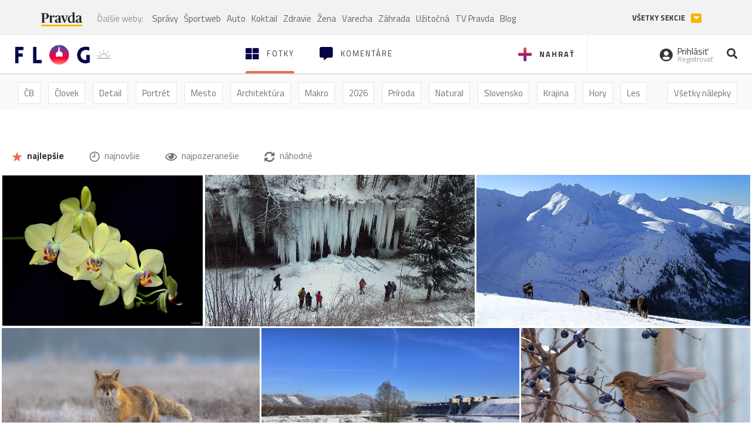

--- FILE ---
content_type: text/html; charset=utf-8
request_url: https://flog.pravda.sk/?tag=rho
body_size: 12920
content:
<!DOCTYPE html>
<html>
	<head>

		<title>Prvý slovenský fotoblog - Flog.sk</title>
		<meta charset="UTF-8">
		<meta name="viewport" content="width=device-width, initial-scale=1.0">
		<meta property="fb:app_id" content="273603186861775">
				<script>window.gdprAppliesGlobally=true;(function(){function a(e){if(!window.frames[e]){if(document.body&&document.body.firstChild){var t=document.body;var n=document.createElement("iframe");n.style.display="none";n.name=e;n.title=e;t.insertBefore(n,t.firstChild)}
else{setTimeout(function(){a(e)},5)}}}function e(n,r,o,c,s){function e(e,t,n,a){if(typeof n!=="function"){return}if(!window[r]){window[r]=[]}var i=false;if(s){i=s(e,t,n)}if(!i){window[r].push({command:e,parameter:t,callback:n,version:a})}}e.stub=true;function t(a){if(!window[n]||window[n].stub!==true){return}if(!a.data){return}
var i=typeof a.data==="string";var e;try{e=i?JSON.parse(a.data):a.data}catch(t){return}if(e[o]){var r=e[o];window[n](r.command,r.parameter,function(e,t){var n={};n[c]={returnValue:e,success:t,callId:r.callId};a.source.postMessage(i?JSON.stringify(n):n,"*")},r.version)}}
if(typeof window[n]!=="function"){window[n]=e;if(window.addEventListener){window.addEventListener("message",t,false)}else{window.attachEvent("onmessage",t)}}}e("__tcfapi","__tcfapiBuffer","__tcfapiCall","__tcfapiReturn");a("__tcfapiLocator");(function(e){
var t=document.createElement("script");t.id="spcloader";t.type="text/javascript";t.async=true;t.src="https://sdk.privacy-center.org/"+e+"/loader.js?target="+document.location.hostname;t.charset="utf-8";var n=document.getElementsByTagName("script")[0];n.parentNode.insertBefore(t,n)})("3247b01c-86d7-4390-a7ac-9f5e09b2e1bd")})();</script>
		<!-- Bootstrap Core JavaScript -->
		<script src="https://ajax.googleapis.com/ajax/libs/jquery/1.11.3/jquery.min.js"></script>
		<script src="/static/js/bootstrap.min.js"></script>
        
		<!-- gallery plugin -->
		<link rel="stylesheet" href="/static/css/justifiedGallery.min.css">
		<script src="/static/js/flog.js?v=3610822525"></script>

		<link href="/static/fonts/fontawesome/css/all.min.css" rel="stylesheet" type="text/css">

		<link href="/static/css/main.css?v=3610822525" rel="stylesheet" type="text/css">

		<!-- fancybox plugin -->

		<!-- Add fancyBox main JS and CSS files -->
		<script type="text/javascript" src="/static/fancybox3/jquery.fancybox.min.js?v=3.2.10"></script>
		<link rel="stylesheet" type="text/css" href="/static/fancybox3/jquery.fancybox.min.css?v=3.2.10" media="screen">
		<link href="https://fonts.googleapis.com/css?family=Titillium+Web:300,400,700" rel="stylesheet">
		<link href="https://ipravda.sk/css/pravda-min-extern_flog.css?v=20260119" rel="stylesheet">
		<link rel="icon" type="image/x-icon" href="/favicon.ico">
		<link href="/static/css/icon-font.css?v=3610822525" rel="stylesheet" type="text/css">
		<!-- Global site tag (gtag.js) - Google Analytics -->
		<script async src="https://www.googletagmanager.com/gtag/js?id=UA-157766-4"></script>
                <script>
                    window.perexGaDimensions = {"dimension4":"flog.pravda.sk"};
                </script>
		<script>
			window.dataLayer = window.dataLayer || [];
			function gtag() {
				dataLayer.push(arguments);
			}
			gtag('js', new Date());

			gtag('config', 'UA-157766-4');
			gtag('config', 'UA-157766-20');
			gtag('config', 'G-26GE433HZT', window.perexGaDimensions);
		</script>
                <script src="//ipravda.sk/js/pravda-min-extern_flog.js?v=20260119"></script>
		<script>
  if (/(^|;)\s*PEREX_ASMS/.test(document.cookie)) {
      document.write('<scr' + 'ipt src="https://servis.pravda.sk/hajax/asms/"></scri' + 'pt>');
  }
</script>

<script type="text/javascript">
  perex_dfp = {
    "bbb": {"name": '/61782924/flog_hp_bbb', "id": 'div-gpt-ad-1528634504686-613'},
    "lea": {"name": '/61782924/flog_hp_lea', "id": 'div-gpt-ad-1528634504686-217'}
  };
</script><script type="application/javascript" src="https://storage.googleapis.com/pravda-ad-script/perex_universalMaster.min.js?v=v"></script>
	</head>

	<body data-gh="Mon, 19 Jan 2026 15:18:33 +0100" data-gha="sunset" data-ghd="0">
		<script>
			window.fbAsyncInit = function () {
				FB.init({
					appId: '273603186861775',
					autoLogAppEvents: true,
					xfbml: true,
					version: 'v3.2'
				});
			};
		</script>
		<script async defer src="https://connect.facebook.net/en_US/sdk.js"></script>
		<div class="container-pull">

<div class="full-overlay upload">
	<div class="full-overlay-inner">
		<div class="full-overlay-inner-head">
			<a href="/" class="">
				<img class="full-overlay-inner-head-logo" src="/static/images/white-logo-sunset.png" alt="logo">
			</a>
			<button class="close close-overlay">
				<i class="fas fa-times"></i>
			</button>
		</div>
		<div class="full-overlay-inner-body">
<div class="upload-card">
	<div class="upload-card-progress">
		<i class="fas fa-file-upload"></i>
		<div class="upload-card-progress-bar"></div>
	</div>
	<p>
		Nahrajte fotku z vášho zariadenia
	</p>
	<input type="file" multiple="" id="file-to-upload" accept="image/jpeg">
</div>

		</div>
	</div>
	<div class="full-overlay-top"></div>
	<div class="full-overlay-bottom"></div>
</div><div class="full-overlay login">
	<div class="full-overlay-inner">
		<div class="full-overlay-inner-head">
			<a href="/" class="">
				<img class="full-overlay-inner-head-logo" src="/static/images/white-logo-sunset.png" alt="logo">
			</a>
			<button class="close close-overlay">
				<i class="fas fa-times"></i>
			</button>
		</div>
		<div class="full-overlay-inner-body">
<div class="login-card-note hide">
	<h4>Najskôr sa musíš prihlásiť</h4>
	<p>
		Ak ešte nemáš konto, môžeš sa jednoducho a rýchlo zaregistrovať.
	</p>
	<br>
</div>
<div class="login-card">

	<form method="post" action="/ajax/login">
			<label>
				Prihlásenie
			</label>
		<div class="error alert alert-danger hidden"></div>
		<div class="success alert alert-success hidden"></div>
		<div class="login-card-inner">
			<input type="email" name="email" class="form-control" placeholder="Váš email">
			<div class="login-card-inner-password" >
				<input type="password" name="pass" class="form-control password-input" placeholder="Vaše heslo">
				<a href="javascript:void(0)" class=" password-visibility" >
					<i class="far fa-eye"></i>
				</a>
			</div>
			<div class="clearfix">
			</div>

			<div class="login-card-inner-button">
				<label for="permanent-login">
					<input type="checkbox" id="permanent-login" name="permanent" value="1" checked>
					<span>Zostať prihlásený</span>
				</label>
				<button type="submit" class="btn btn-primary">
					<span class="loginbtn-text">Prihlásiť</span>
					<span class="loginbtn-spinner hidden fas fa-spinner fa-spin"></span>
				</button>
			</div>

		</div>
		<div class="login-card-passRecover">
			Zabudnuli ste heslo?
			<a href="javascript:void(0)" class="show-passRecover">Poslať nové</a>
		</div>
	</form>
	<form method="post" action="/ajax/zabudnuteheslo">
		<input type="hidden" name="zabudnuteheslo-special" id="zabudnuteheslo-special" value="2026">
		<div class="recover-card hidemeaftersuccess">
			<small class="info">Na túto adresu Ti zašleme postup ako si nastavíš nové heslo.</small>
			<input type="email" class="form-control" name="tbEmail">
			<div class="error"></div>
			<button type="submit" class="btn btn-success ">
				Poslať email
			</button>
		</div>
		<div class="alert alert-success success hidden recover-card-success" role="alert"></div>
	</form>
</div>
<div class="register-card">
	<form method="post" action="/ajax/registracia">
		<label>
			Registrácia
		</label>
		<div class="error alert alert-danger hidden"></div>
		<div class="success alert alert-success hidden"></div>

		<div class="hideaftersuccess">
			<div class="label-wrap">
				<label>
					Prezývka (minimálne 6 znakov)
				</label>
				<input type="text" class="form-control" placeholder="" name="name" required>
			</div>
			<div class="label-wrap">
				<label>
					Váš email
				</label>
				<input type="email" class="form-control" placeholder="" name="email" autocomplete="off" required>
			</div>
			<div class="label-wrap">
				<label>
					Heslo
				</label>
				<input type="password" class="form-control reg-pass1" placeholder="" autocomplete="new-password" name="password" required>
			</div>
			<div class="label-wrap">
				<label>
					Zopakujte heslo
				</label>
				<input type="password" class="form-control reg-pass2" placeholder="" required>
			</div>

			<div class="linkto-podmienky">
				<label  for="podmienky">
					<input type="checkbox" id="podmienky" name="podmienky" value="1">
					<span>Súhlasím <br class="hidden-lg hidden-md "> <a href="/podmienky/" target="_blank">s podmienkami</a></span>
				</label>
				<button type="submit" class="btn btn-primary">
					<span class="registerbtn-text">Registrovať</span>
					<span class="registerbtn-spinner hidden fas fa-spinner fa-spin"></span>
				</button>
			</div>
		</div>
	</form>
</div>		</div>
	</div>
	<div class="full-overlay-top"></div>
	<div class="full-overlay-bottom"></div>
</div><div class="modal fade" id="logo-hours-modal" tabindex="-1" role="dialog" aria-labelledby="exampleModalLabel">
	<div class="modal-dialog" role="document">
		<div class="modal-content">
			<div class="modal-header">
				<button type="button" class="close" data-dismiss="modal" aria-label="Close"><span aria-hidden="true">&times;</span></button>
				<h4 class="modal-title">Kedy je najbližšia zlatá hodinka?</h4>
			</div>
			<div class="modal-body">
				<div class="logo-gradient">
					<img class="sun" src="/static/images/sun.svg" alt="">
					<div class="lights">
						<div class="minute">
							<div class="minute-ray"></div>
						</div>
						<div class="hours">
							<div class="hours-ray"></div>
						</div>
						<div class="location">

						</div>
					</div>
				</div>
				<div class="logo-info">
					<p>Zlatá hodinka od:</p>
					<h1 class="suntime-text"></h1>
					<div class="group">
						<button type="button" class="btn btn-sm btn-default find-my-location"><i class="fas fa-map-marker-alt"></i> Nájsť moju polohu</button>
					</div>
					<small>
						Ak chcete, aby sa vám zobrazovali informácie o zlatej hodinke z vašej lokality, zdieľajte s nami prosím vašu polohu
					</small>
				</div>
			</div>
		</div>
	</div>
</div><!-- Modal -->
<div class="modal fade" id="modal-contact" tabindex="-1" role="dialog" aria-labelledby="myModalLabelSharefoto">
	<div class="modal-dialog" role="document">
		<div class="modal-content">

			<div class="modal-body">
				<div class="modal-contact-item">
					<i class="fas fa-address-book"></i>
					<div class="modal-contact-item-text">
						<h4 class="modal-title" id="myModalLabelSharefoto">Admin flogu</h4>
						<a href="mailto:flog@pravda.sk">
							flog@pravda.sk
						</a>
					</div>
				</div>
				<div class="modal-contact-item">
					<i class="fas fa-address-book"></i>
					<div class="modal-contact-item-text">
						<small>Junior digital specialist</small>
						<h4 class="modal-title" id="myModalLabelSharefoto">Obchodné oddelenie - Mikuláš Kvetan</h4>
						<a href="mailto:mkvetan@ourmedia.sk">
							mkvetan@ourmedia.sk
						</a>
						<a href="tel:+421 905 244 022">
							+421 905 244 022
						</a>
					</div>
				</div>
				<div class="modal-contact-item">
					<i class="fas fa-address-book"></i>
					<div class="modal-contact-item-text">
						<small>Online marketing manager</small>
						<h4 class="modal-title" id="myModalLabelSharefoto">Marketingové oddelenie - Michaela Latková</h4>
						<a href="mailto:mlatkova@ourmedia.sk">
							mlatkova@ourmedia.sk
						</a>
						<a href="tel:+421 918 562 228">
							+421 918 562 228
						</a>
					</div>
				</div>

			</div>
			<div class="modal-footer">
				<button type="button" class="btn btn-default" data-dismiss="modal">Zavrieť</button>
			</div>

		</div>
	</div>
</div>


			<div class=" content-wrap full-width">



				<!-- Top Navigation -->
				<header>
					<div id="perex-header" class="header">
						<div id="portal_menu-wrap" class="container-fluid no-padding-side">
							<div class="portal-menu export-vs" id="portal-menu">
    <span class="hidden-lg hiddem-md">
        Tento web patrí pod
    </span>
    <a href="https://www.pravda.sk/" class="portal-menu-logo">
        <img src="//ipravda.sk/res/portal2017/logo-pravda.svg" alt="Pravda" />
    </a>
    <ul class="portal-menu-nav"><li><span>Ďalšie weby:</span></li><li><a href="https://spravy.pravda.sk/">Správy</a></li><li><a href="https://sportweb.pravda.sk/">Športweb</a></li><li><a href="https://auto.pravda.sk/">Auto</a></li><li><a href="https://koktail.pravda.sk/">Koktail</a></li><li><a href="https://zdravie.pravda.sk/">Zdravie</a></li><li><a href="https://zena.pravda.sk/">Žena</a></li><li><a href="https://varecha.pravda.sk/">Varecha</a></li><li><a href="https://zahrada.pravda.sk/">Záhrada</a></li><li><a href="https://uzitocna.pravda.sk/">Užitočná</a></li><li><a href="https://tv.pravda.sk/">TV Pravda</a></li><li><a href="https://blog.pravda.sk/">Blog</a></li></ul>
            <button class="portal-megamenu-button">Všetky sekcie
            <i>
                <span class="glyphicon glyphicon-triangle-bottom"></span>
            </i>
        </button>
        <div class="portal-menu-actions"></div>
</div>
<div class="portal-megamenu" id="portal-megamenu">
            <div class="portal-megamenu-line spravodajstvo"><h2><span class="portal-megamenu-line-link-wrap"><span class="glyphicon glyphicon-triangle-bottom hidden-lg hidden-md hidden-sm"></span> Spravodajstvo</span></h2><ul><li class="spravy"><a href="https://spravy.pravda.sk/">Správy</a></li><li><a href="https://spravy.pravda.sk/domace/">Domáce</a></li><li><a href="https://spravy.pravda.sk/svet/">Svet</a></li><li class="ekonomika"><a href="https://ekonomika.pravda.sk/">Ekonomika</a></li><li class="kultura"><a href="https://kultura.pravda.sk/">Kultúra</a></li><li class="extern_pocasie"><a href="https://pocasie.pravda.sk/">Počasie</a></li><li class="nazory"><a href="https://nazory.pravda.sk/">Názory</a></li><li><a href="https://www.pravda.sk/chronologia-dna/">Chronológia dňa</a></li><li><a href="https://www.pravda.sk/najcitanejsie-spravy/">Najčítanejšie správy</a></li><li class="komercnespravy"><a href="https://komercnespravy.pravda.sk/">Komerčné správy</a></li></ul></div>
            <div class="portal-megamenu-line link sport"><h2><a href="https://sportweb.pravda.sk/"><span class="glyphicon glyphicon-triangle-bottom hidden-lg hidden-md hidden-sm"></span> Športweb</a></h2><ul><li class="futbal"><a href="https://sportweb.pravda.sk/futbal/">Futbal</a></li><li class="hokej"><a href="https://sportweb.pravda.sk/hokej/">Hokej</a></li><li><a href="https://sportweb.pravda.sk/cyklistika/">Cyklistika</a></li><li><a href="https://sportweb.pravda.sk/tenis/">Tenis</a></li><li><a href="https://sportweb.pravda.sk/zimne-sporty/">Zimné športy</a></li><li><a href="https://sportweb.pravda.sk/nazivo/">Naživo</a></li></ul></div>
            <div class="portal-megamenu-line magaziny"><h2><span class="portal-megamenu-line-link-wrap"><span class="glyphicon glyphicon-triangle-bottom hidden-lg hidden-md hidden-sm"></span> Magazíny</span></h2><ul><li class="extern_ahojmama"><a href="https://ahojmama.pravda.sk/">AhojMama</a></li><li class="auto"><a href="https://auto.pravda.sk/">Auto</a></li><li class="cestovanie"><a href="https://cestovanie.pravda.sk/">Cestovanie</a></li><li class="koktail"><a href="https://koktail.pravda.sk/">Koktail</a></li><li class="mediaklik"><a href="https://www.mediaklik.sk/">Mediaklik</a></li><li class="veda"><a href="https://vat.pravda.sk/">VAT</a></li><li class="zdravie"><a href="https://zdravie.pravda.sk/">Zdravie</a></li><li class="zena"><a href="https://zena.pravda.sk/">Žena</a></li><li><a href="https://zurnal.pravda.sk/">Žurnál</a></li><li><a href="https://zahrada.pravda.sk/">Záhrada</a></li><li><a href="https://www.defencenews.sk/">Defencenews</a></li></ul></div>
            <div class="portal-megamenu-line link uzitocna"><h2><a href="https://uzitocna.pravda.sk/"><span class="glyphicon glyphicon-triangle-bottom hidden-lg hidden-md hidden-sm"></span> Užitočná pravda</a></h2><ul><li><a href="https://uzitocna.pravda.sk/peniaze/">Peniaze</a></li><li><a href="https://uzitocna.pravda.sk/hypoteky/">Hypotéky</a></li><li><a href="https://uzitocna.pravda.sk/dochodky/">Dôchodky</a></li><li><a href="https://uzitocna.pravda.sk/ako-vybavit/">Ako vybaviť</a></li><li><a href="https://uzitocna.pravda.sk/spotrebitel/">Spotrebiteľ</a></li><li><a href="https://uzitocna.pravda.sk/praca-a-kariera/">Práca</a></li><li><a href="https://uzitocna.pravda.sk/zivnostnik/">Živnostník</a></li><li><a href="https://uzitocna.pravda.sk/vzdelavanie/">Vzdelávanie</a></li><li><a href="https://uzitocna.pravda.sk/reality/">Reality</a></li><li><a href="https://uzitocna.pravda.sk/dom-a-byt/">Dom a byt</a></li><li><a href="https://uzitocna.pravda.sk/seniori/">Seniori</a></li><li><a href="https://rady.pravda.sk/">Rady</a></li></ul></div>
            <div class="portal-megamenu-line link extern_varecha"><h2><a href="https://varecha.pravda.sk/"><span class="glyphicon glyphicon-triangle-bottom hidden-lg hidden-md hidden-sm"></span> Varecha</a></h2><ul><li><a href="https://varecha.pravda.sk/recepty">Recepty</a></li><li><a href="https://napady.pravda.sk/">Nápady</a></li><li><a href="https://varecha.pravda.sk/torty/">Torty</a></li><li><a href="https://menu.pravda.sk/" title="MENU.PRAVDA.SK - DENNÉ MENU NA JEDEN KLIK">Denné menu</a></li></ul></div>
            <div class="portal-megamenu-line link varecha_tv"><h2><a href="https://varecha.pravda.sk/tv/"><span class="glyphicon glyphicon-triangle-bottom hidden-lg hidden-md hidden-sm"></span> TV Varecha</a></h2><ul><li><a href="https://varecha.pravda.sk/tv/serialy/">Seriály</a></li><li><a href="https://varecha.pravda.sk/tv/videorecepty/">Videorecepty</a></li><li><a href="https://varecha.pravda.sk/tv/playlist/celebrity-s-varechou/">Celebrity</a></li><li><a href="https://varecha.pravda.sk/tv/playlist/fit-s-viktorom/">Fit s Viktorom</a></li></ul></div>
            <div class="portal-megamenu-line link extern_blog"><h2><a href="https://blog.pravda.sk/"><span class="glyphicon glyphicon-triangle-bottom hidden-lg hidden-md hidden-sm"></span> Blog</a></h2><ul><li><a href="https://blog.pravda.sk/?page=najnovsie-clanky">Najnovšie</a></li><li><a href="https://blog.pravda.sk/?page=najnovsie-clanky">Najčítanejšie</a></li><li><a href="https://blog.pravda.sk/?page=najkomentovanejsie-clanky">Najkomentovanejšie</a></li><li><a href="https://blog.pravda.sk/abecedny-zoznam-blogov/">Zoznam blogov</a></li><li><a href="https://blog.pravda.sk/?page=komercne-blogy">Komerčné blogy</a></li></ul></div>
            <div class="portal-megamenu-line relax"><h2><span class="portal-megamenu-line-link-wrap"><span class="glyphicon glyphicon-triangle-bottom hidden-lg hidden-md hidden-sm"></span> Relax</span></h2><ul><li class="programy"><a href="https://programy.pravda.sk/tv/">TV program</a></li><li><a href="https://spravy.pravda.sk/sutaz/">Súťaže</a></li><li class="extern_debata"><a href="https://debata.pravda.sk/">Debata</a></li><li class="extern_flog"><a href="https://flog.pravda.sk/" title="Flog - prvý slovenský fotoblog. Ukáž svoje obľúbené fotky celému svetu, hodnoť a napíš čo si myslíš o fotkách iných. Foť a bav sa.">Flog</a></li><li class="fotogalerie"><a href="https://fotogalerie.pravda.sk/">Fotogalérie</a></li><li><a href="https://koktail.pravda.sk/stranka/3-horoskop/">Horoskopy</a></li><li><a href="https://spravy.pravda.sk/sudoku/">Sudoku</a></li></ul></div>
            <div class="portal-megamenu-line link extern_tv"><h2><a href="https://tv.pravda.sk/"><span class="glyphicon glyphicon-triangle-bottom hidden-lg hidden-md hidden-sm"></span> TV Pravda</a></h2><ul><li><a href="https://tv.pravda.sk/kategorie/spravodajstvo">Spravodajstvo</a></li><li><a href="https://tv.pravda.sk/kategorie/sport">Šport</a></li><li><a href="https://tv.pravda.sk/kategorie/veda-a-technika">Veda a tech</a></li><li><a href="https://tv.pravda.sk/kategorie/kultura">Kultúra</a></li><li><a href="https://tv.pravda.sk/kategorie/komercne-videa">Komerčné</a></li><li><a href="https://tv.pravda.sk/relacie/ide-o-pravdu">Ide o pravdu</a></li><li><a href="https://tv.pravda.sk/relacie/pocasie">Predpoveď počasia</a></li><li><a href="https://tv.pravda.sk/relacie/ide-o-peniaze">Ide o peniaze</a></li><li><a href="https://tv.pravda.sk/relacie/ide-o-zdravie">Ide o zdravie</a></li><li><a href="https://tv.pravda.sk/relacie/neobycajne-miesta">Neobyčajné miesta</a></li><li><a href="https://tv.pravda.sk/relacie/showroom">Showroom</a></li></ul></div>
            <div class="portal-megamenu-line nakupy"><h2><span class="portal-megamenu-line-link-wrap"><span class="glyphicon glyphicon-triangle-bottom hidden-lg hidden-md hidden-sm"></span> Nákupy</span></h2><ul><li><a href="https://menu.pravda.sk/" title="MENU.PRAVDA.SK - DENNÉ MENU NA JEDEN KLIK">Obedy</a></li><li class="extern_kvety"><a href="https://kvety.pravda.sk/" title="Kvety, donáška kvetov, internetový obchod s kvetmi, kvetinárstvo, Bratislava, Košice">Kvety</a></li><li class="extern_epravda"><a href="https://e.pravda.sk/" title="e.Pravda.sk - elektronický archív denníka Pravda">ePravda</a></li><li class="predplatne"><a href="https://predplatne.pravda.sk/">Predplatné novín</a></li></ul></div>
    </div>
						</div>

						<!-- subheader -->
						<div id="subheader" class="container-fluid subheader no-padding-side">

							<div class="subheader-logo">

								<a href="/" class="logo-cont">
									<img class="logo" src="/static/images/logo-sunset.png" alt="logo">
									<img class="minute" src="/static/images/minute.png" alt="logo">
									<img class="hours" src="/static/images/hours.png" alt="logo">
								</a>
								<span class="sun-time " title="Zlatá hodinka od">
									<img class="" src="/static/images/icon-sun-hour.svg" alt="Zlatá hodinka">
									<span class="suntime-text"></span>
								</span>

							</div>

							<div class="subheader-head-actions">
									<a href="javascript:void(0)" class="add-photo-note">
										<i class="fas fa-plus"></i>
										<span class=" hidden-md hidden-sm hidden-xs">Nahrať</span>
									</a>

								<a href="/" class="select">
									<i class="fas fa-th-large"></i>

									<span class="hidden-md hidden-sm hidden-xs">Fotky</span>
								</a>
								<a class="comment-btn " href="/komentare/">
									<i class="fas fa-comment-alt"></i>

									<span class="hidden-md hidden-sm hidden-xs">Komentáre</span>
								</a>

							</div>
							<div class="subheader-right-actions text-right">
								<div class="subheader-right-actions-account">
										<a href="javascript:void(0)" class="subheader-right-actions-account-login show-loginform-btn" id="login">
											<i class="fas fa-user-circle"></i>
											<div class="subheader-right-actions-account-login-text">
												<span class="hidden-md hidden-sm hidden-xs">Prihlásiť</span>
												<small>
													<span class="hidden-md hidden-sm hidden-xs">Registrovať</span>
												</small>
											</div>
										</a>
								</div>
								<a href="/hladaj/" id="" class="subheader-right-actions-search ">
									<i class="fas fa-search"></i>
								</a>
							</div>
						</div><!-- /subheader -->
					</div><!-- /portal-menu -->

					<!-- menu nalepky -->
					<div class="container-fluid menu no-padding-side">
						<nav>
<!-- Modal -->
<div class="modal fade" id="modal-tags" tabindex="-1" role="dialog" aria-labelledby="tagsModalLabel">
	<div class="modal-dialog" role="document">
		<div class="modal-content">
			<div class="modal-header">
				<button type="button" class="close" data-dismiss="modal" aria-label="Close"><span aria-hidden="true">&times;</span></button>
				<h4 class="modal-title" id="tagsModalLabel">Nálepky</h4>
			</div>
			<div class="modal-body">
				<div class="modal-tags-search">

					<input type="search" name="q" class="tagsearchinput  " placeholder="Vyhľadať nálepku" value="">
					<i class="fas fa-search"></i>
					<span class="tagsearch-spinner hidden fas fa-spinner fa-spin"></span>				
				</div>
				<div class="tagsearch-result list">
				</div>
			</div>
			<div class="modal-footer">
				<button class="tagsearch-loadmore btn btn-default hidden" type="button">
					<span class="tagsearch-spinner hidden fas fa-spinner fa-spin"></span>				

					načítaj ďalšie
				</button>
			</div>
		</div>
	</div>
</div>


							<ul class="main-menu  hidden-xs">
								<li class="pull-right"><a class="btn btn-default" href="javascript:void(0)" data-toggle="modal" data-target="#modal-tags">Všetky nálepky</a></li>
										<li><a class="btn btn-default" href="/tag/cb">ČB</a></li>
										<li><a class="btn btn-default" href="/tag/clovek">Človek</a></li>
										<li><a class="btn btn-default" href="/tag/detail">Detail</a></li>
										<li><a class="btn btn-default" href="/tag/portret">Portrét</a></li>
										<li><a class="btn btn-default" href="/tag/mesto">Mesto</a></li>
										<li><a class="btn btn-default" href="/tag/architektura">Architektúra</a></li>
										<li><a class="btn btn-default" href="/tag/makro">Makro</a></li>
										<li><a class="btn btn-default" href="/tag/2026">2026</a></li>
										<li><a class="btn btn-default" href="/tag/priroda">Príroda</a></li>
										<li><a class="btn btn-default" href="/tag/natural">Natural</a></li>
										<li><a class="btn btn-default" href="/tag/slovensko">Slovensko</a></li>
										<li><a class="btn btn-default" href="/tag/krajina">Krajina</a></li>
										<li><a class="btn btn-default" href="/tag/hory">Hory</a></li>
										<li><a class="btn btn-default" href="/tag/les">Les</a></li>
										<li><a class="btn btn-default" href="/tag/more">More</a></li>
										<li><a class="btn btn-default" href="/tag/kvety">Kvety</a></li>
										<li><a class="btn btn-default" href="/tag/kvet">Kvet</a></li>
										<li><a class="btn btn-default" href="/tag/zatisie">Zátišie</a></li>
										<li><a class="btn btn-default" href="/tag/zvierata">Zvieratá</a></li>
										<li><a class="btn btn-default" href="/tag/hmyz">Hmyz</a></li>
										<li><a class="btn btn-default" href="/tag/motyl">Motýľ</a></li>
										<li><a class="btn btn-default" href="/tag/vtactvo">Vtáctvo</a></li>
										<li><a class="btn btn-default" href="/tag/jar">Jar</a></li>
										<li><a class="btn btn-default" href="/tag/leto">Leto</a></li>
										<li><a class="btn btn-default" href="/tag/jesen">Jeseň</a></li>
										<li><a class="btn btn-default" href="/tag/zima">Zima</a></li>
							</ul>

<div class="main-menu-mobile">
		<a href="javascript:void(0)" class="col-xs-6 main-menu-mobile-item" data-toggle="modal" data-target="#modal-filters">
					<span class="icon icon-icon_star_full icon"></span>
					<span class="main-menu-mobile-item-text">Najlepšie</span>

			<span class="glyphicon glyphicon-triangle-bottom"></span>
		</a>
<a href="javascript:void(0)" class="col-xs-6 main-menu-mobile-item disabled" data-toggle="modal" data-target="#modal-tags">
	<i class="fas fa-hashtag"></i>
	<span class="main-menu-mobile-item-text ">
			Nálepky
	</span>
	<span class="glyphicon glyphicon-triangle-bottom"></span>
</a></div>
<!-- Modal -->
<div class="modal fade" id="modal-filters" tabindex="-1" role="dialog" aria-labelledby="myModalLabelMobilefilter">
	<div class="modal-dialog" role="document">
		<div class="modal-content">
			<div class="modal-header">
				<button type="button" class="close" data-dismiss="modal" aria-label="Close"><span aria-hidden="true">&times;</span></button>
				<h4 class="modal-title" id="myModalLabelMobilefilter">Zvoľte filter</h4>
			</div>
			<div class="modal-body">
					<ul>
						<li>
							<a href="/" class="active"><span class="icon icon-icon_star_full icon"></span> najlepšie</a>
						</li>
						<li>
							<a href="/?najnovsie"><span class="icon icon-icon_time icon"></span> najnovšie</a>
						</li>
						<li>
							<a href="/?pozerane"><i class="far fa-eye"></i> najpozeranešie</a>
						</li>
						<li>
							<a href="/?nahodne"><i class="fas fa-sync-alt"></i> náhodné</a>
						</li>
					</ul>

			</div>

		</div>
	</div>
</div>
						</nav>
					</div><!-- /menu nalepky -->

				</header>
				<!-- /header-end -->

				<div class="flog-adplace-header">
					<!-- /61782924/flog_hp_lea -->
<div id='div-gpt-ad-1528634504686-217' style="max-width: 1200px; max-height: 400px; overflow: hidden">
<script>
  if(typeof PEREX === "object" && PEREX.isAdvertisementEnabled()) { googletag.cmd.push(function() { googletag.display('div-gpt-ad-1528634504686-217'); }); }
</script>
</div>
				</div>
	<section class="breadcrumbs_filters">
		<div class="container-fluid no-padding-side">
			<div class="filters-cont hidden-xs">
				<a href="/" class="btn btn-default active"><span class="icon icon-icon_star_full icon"></span> najlepšie</a>
				<a href="/?najnovsie" class="btn btn-default"><span class="icon icon-icon_time icon"></span> najnovšie</a>
				<a href="/?pozerane" class="btn btn-default"><i class="far fa-eye"></i> najpozeranešie</a>
				<a href="/?nahodne" class="btn btn-default"><i class="fas fa-sync-alt"></i> náhodné</a>
			</div>
		</div>
	</section>
	<section class='gallery'>
		<div id="mygallery" >
<div class="gallery-plugin-item" title="Orchidea.">
	<img src="/data/flog/svetlopis/771765/dsc-0464udCSz_m.jpg" alt="Orchidea." title="Orchidea." width="665" height="500">
	<a href="/svetlopis.flog?foto=771765" class="image-link"></a>
	<div class='caption-top'>
	</div>
	<div class='caption-bottom'>
			<a href="/svetlopis.flog" class="user-name">
	<span class="user-thumbnail" style="background-image: url('\/data\/avatar\/svetlopis\/avatar\.jpg\?143')"></span>
				<span>Ludmar</span>
			</a>


		<div class="rating pull-right">
		</div>
	</div>
</div><div class="gallery-plugin-item" title="Sikľavá skala">
	<img src="/data/flog/vikendovy-fotograf/771759/img-9063jdJ_m.jpg" alt="Sikľavá skala" title="Sikľavá skala" width="890" height="500">
	<a href="/vikendovy-fotograf.flog?foto=771759" class="image-link"></a>
	<div class='caption-top'>
	</div>
	<div class='caption-bottom'>
			<a href="/vikendovy-fotograf.flog" class="user-name">
	<span class="user-thumbnail" style="background-image: url('\/data\/avatar\/vikendovy-fotograf\/avatar\.jpg\?150')"></span>
				<span>rekmarek</span>
			</a>


		<div class="rating pull-right">
		</div>
	</div>
</div><div class="gallery-plugin-item" title="🐐🐐🐐🐐">
	<img src="/data/flog/bluegrass/771753/rakon-3YHV_m.jpg" alt="🐐🐐🐐🐐" title="🐐🐐🐐🐐" width="905" height="500">
	<a href="/bluegrass.flog?foto=771753" class="image-link"></a>
	<div class='caption-top'>
	</div>
	<div class='caption-bottom'>
			<a href="/bluegrass.flog" class="user-name">
	<span class="user-thumbnail">
		B
	</span> 
				<span>Bluegrass</span>
			</a>


		<div class="rating pull-right">
		</div>
	</div>
</div><div class="gallery-plugin-item" title="Ranné prekvapenie.">
	<img src="/data/flog/johann/771810/dsc08630-2oRD_m.jpg" alt="Ranné prekvapenie." title="Ranné prekvapenie." width="750" height="500">
	<a href="/johann.flog?foto=771810" class="image-link"></a>
	<div class='caption-top'>
	</div>
	<div class='caption-bottom'>
			<a href="/johann.flog" class="user-name">
	<span class="user-thumbnail">
		J
	</span> 
				<span>Johann</span>
			</a>


		<div class="rating pull-right">
		</div>
	</div>
</div><div class="gallery-plugin-item" title="Pri vodnom diele">
	<img src="/data/flog/loxodonta/771777/dsc6520xWr_m.jpg" alt="Pri vodnom diele" title="Pri vodnom diele" width="750" height="500">
	<a href="/loxodonta.flog?foto=771777" class="image-link"></a>
	<div class='caption-top'>
	</div>
	<div class='caption-bottom'>
			<a href="/loxodonta.flog" class="user-name">
	<span class="user-thumbnail" style="background-image: url('\/data\/avatar\/loxodonta\/avatar\.jpg\?478')"></span>
				<span>Loxodonta</span>
			</a>


		<div class="rating pull-right">
		</div>
	</div>
</div><div class="gallery-plugin-item" title="Priletela na vitamíny">
	<img src="/data/flog/slovraj/771755/k35a1196-2Ars_m.jpg" alt="Priletela na vitamíny" title="Priletela na vitamíny" width="666" height="500">
	<a href="/slovraj.flog?foto=771755" class="image-link"></a>
	<div class='caption-top'>
	</div>
	<div class='caption-bottom'>
			<a href="/slovraj.flog" class="user-name">
	<span class="user-thumbnail">
		p
	</span> 
				<span>palol</span>
			</a>


		<div class="rating pull-right">
		</div>
	</div>
</div><div class="gallery-plugin-item" title="Zimné makro">
	<img src="/data/flog/cez-objektiv/771811/dsc-1643SwB_m.jpg" alt="Zimné makro" title="Zimné makro" width="750" height="500">
	<a href="/cez-objektiv.flog?foto=771811" class="image-link"></a>
	<div class='caption-top'>
	</div>
	<div class='caption-bottom'>
			<a href="/cez-objektiv.flog" class="user-name">
	<span class="user-thumbnail" style="background-image: url('\/data\/avatar\/cez-objektiv\/avatar\.jpg\?48')"></span>
				<span>Ján-K.</span>
			</a>


		<div class="rating pull-right">
		</div>
	</div>
</div><div class="gallery-plugin-item" title="Ruža">
	<img src="/data/flog/chocan/771767/15-dsc-042OmB_m.jpg" alt="Ruža" title="Ruža" width="373" height="499">
	<a href="/chocan.flog?foto=771767" class="image-link"></a>
	<div class='caption-top'>
	</div>
	<div class='caption-bottom'>
			<a href="/chocan.flog" class="user-name">
	<span class="user-thumbnail" style="background-image: url('\/data\/avatar\/chocan\/avatar\.jpg\?393')"></span>
				<span>chocan</span>
			</a>


		<div class="rating pull-right">
		</div>
	</div>
</div><div class="gallery-plugin-item" title="V Belianskej jaskyni">
	<img src="/data/flog/foto-postrehy/771757/c-dsc-0510xed_m.jpg" alt="V Belianskej jaskyni" title="V Belianskej jaskyni" width="750" height="500">
	<a href="/foto-postrehy.flog?foto=771757" class="image-link"></a>
	<div class='caption-top'>
	</div>
	<div class='caption-bottom'>
			<a href="/foto-postrehy.flog" class="user-name">
	<span class="user-thumbnail" style="background-image: url('\/data\/avatar\/foto-postrehy\/avatar\.jpg\?63')"></span>
				<span>Echinocactus</span>
			</a>


		<div class="rating pull-right">
		</div>
	</div>
</div><div class="gallery-plugin-item" title="Za stromami">
	<img src="/data/flog/loxodonta/771813/dsc6513hoa_m.jpg" alt="Za stromami" title="Za stromami" width="750" height="500">
	<a href="/loxodonta.flog?foto=771813" class="image-link"></a>
	<div class='caption-top'>
	</div>
	<div class='caption-bottom'>
			<a href="/loxodonta.flog" class="user-name">
	<span class="user-thumbnail" style="background-image: url('\/data\/avatar\/loxodonta\/avatar\.jpg\?478')"></span>
				<span>Loxodonta</span>
			</a>


		<div class="rating pull-right">
		</div>
	</div>
</div><div class="gallery-plugin-item" title="koľaje">
	<img src="/data/flog/herbar/771808/fff-2eHU_m.jpg" alt="koľaje" title="koľaje" width="522" height="500">
	<a href="/herbar.flog?foto=771808" class="image-link"></a>
	<div class='caption-top'>
	</div>
	<div class='caption-bottom'>
			<a href="/herbar.flog" class="user-name">
	<span class="user-thumbnail" style="background-image: url('\/data\/avatar\/herbar\/avatar\.jpg\?511')"></span>
				<span>pepo55</span>
			</a>


		<div class="rating pull-right">
		</div>
	</div>
</div><div class="gallery-plugin-item" title="na vyhliadke">
	<img src="/data/flog/budatin/771796/dscn7562tHc_m.jpg" alt="na vyhliadke" title="na vyhliadke" width="666" height="500">
	<a href="/budatin.flog?foto=771796" class="image-link"></a>
	<div class='caption-top'>
	</div>
	<div class='caption-bottom'>
			<a href="/budatin.flog" class="user-name">
	<span class="user-thumbnail">
		s
	</span> 
				<span>samuraj</span>
			</a>


		<div class="rating pull-right">
		</div>
	</div>
</div><div class="gallery-plugin-item" title="Sníh v parku">
	<img src="/data/flog/ivana-s/771785/prosinec-3Cgo_m.jpg" alt="Sníh v parku" title="Sníh v parku" width="748" height="500">
	<a href="/ivana-s.flog?foto=771785" class="image-link"></a>
	<div class='caption-top'>
	</div>
	<div class='caption-bottom'>
			<a href="/ivana-s.flog" class="user-name">
	<span class="user-thumbnail">
		I
	</span> 
				<span>Ivana-S</span>
			</a>


		<div class="rating pull-right">
		</div>
	</div>
</div><div class="gallery-plugin-item" title="Námraza">
	<img src="/data/flog/ivana-s/771760/leden-204ctj_m.jpg" alt="Námraza" title="Námraza" width="748" height="500">
	<a href="/ivana-s.flog?foto=771760" class="image-link"></a>
	<div class='caption-top'>
	</div>
	<div class='caption-bottom'>
			<a href="/ivana-s.flog" class="user-name">
	<span class="user-thumbnail">
		I
	</span> 
				<span>Ivana-S</span>
			</a>


		<div class="rating pull-right">
		</div>
	</div>
</div><div class="gallery-plugin-item" title="v snehu">
	<img src="/data/flog/herbar/771809/ff-7JYJ_m.jpg" alt="v snehu" title="v snehu" width="683" height="500">
	<a href="/herbar.flog?foto=771809" class="image-link"></a>
	<div class='caption-top'>
	</div>
	<div class='caption-bottom'>
			<a href="/herbar.flog" class="user-name">
	<span class="user-thumbnail" style="background-image: url('\/data\/avatar\/herbar\/avatar\.jpg\?511')"></span>
				<span>pepo55</span>
			</a>


		<div class="rating pull-right">
		</div>
	</div>
</div><div class="gallery-plugin-item" title="v bielom kožúšku...">
	<img src="/data/flog/fotonahoda/771798/dsc8842PbB_m.jpg" alt="v bielom kožúšku..." title="v bielom kožúšku..." width="396" height="499">
	<a href="/fotonahoda.flog?foto=771798" class="image-link"></a>
	<div class='caption-top'>
	</div>
	<div class='caption-bottom'>
			<a href="/fotonahoda.flog" class="user-name">
	<span class="user-thumbnail" style="background-image: url('\/data\/avatar\/fotonahoda\/avatar\.jpg\?498')"></span>
				<span>MATYX55</span>
			</a>


		<div class="rating pull-right">
		</div>
	</div>
</div><div class="gallery-plugin-item" title="ráno">
	<img src="/data/flog/budatin/771795/dscn7533cZU_m.jpg" alt="ráno" title="ráno" width="666" height="500">
	<a href="/budatin.flog?foto=771795" class="image-link"></a>
	<div class='caption-top'>
	</div>
	<div class='caption-bottom'>
			<a href="/budatin.flog" class="user-name">
	<span class="user-thumbnail">
		s
	</span> 
				<span>samuraj</span>
			</a>


		<div class="rating pull-right">
		</div>
	</div>
</div><div class="gallery-plugin-item" title="malý lovec">
	<img src="/data/flog/budatin/771793/dscn7510RHQ_m.jpg" alt="malý lovec" title="malý lovec" width="666" height="500">
	<a href="/budatin.flog?foto=771793" class="image-link"></a>
	<div class='caption-top'>
	</div>
	<div class='caption-bottom'>
			<a href="/budatin.flog" class="user-name">
	<span class="user-thumbnail">
		s
	</span> 
				<span>samuraj</span>
			</a>


		<div class="rating pull-right">
		</div>
	</div>
</div><div class="gallery-plugin-item" title="Kačena">
	<img src="/data/flog/foto-postrehy/771783/dsc-0146rkV_m.jpg" alt="Kačena" title="Kačena" width="750" height="500">
	<a href="/foto-postrehy.flog?foto=771783" class="image-link"></a>
	<div class='caption-top'>
	</div>
	<div class='caption-bottom'>
			<a href="/foto-postrehy.flog" class="user-name">
	<span class="user-thumbnail" style="background-image: url('\/data\/avatar\/foto-postrehy\/avatar\.jpg\?63')"></span>
				<span>Echinocactus</span>
			</a>


		<div class="rating pull-right">
		</div>
	</div>
</div><div class="gallery-plugin-item" title="Na prechádzke">
	<img src="/data/flog/chocan/771773/07-dsc-043RdU_m.jpg" alt="Na prechádzke" title="Na prechádzke" width="374" height="500">
	<a href="/chocan.flog?foto=771773" class="image-link"></a>
	<div class='caption-top'>
	</div>
	<div class='caption-bottom'>
			<a href="/chocan.flog" class="user-name">
	<span class="user-thumbnail" style="background-image: url('\/data\/avatar\/chocan\/avatar\.jpg\?393')"></span>
				<span>chocan</span>
			</a>


		<div class="rating pull-right">
		</div>
	</div>
</div><div class="gallery-plugin-item" title="V lese">
	<img src="/data/flog/chocan/771769/21-dsc-044Xjv_m.jpg" alt="V lese" title="V lese" width="666" height="499">
	<a href="/chocan.flog?foto=771769" class="image-link"></a>
	<div class='caption-top'>
	</div>
	<div class='caption-bottom'>
			<a href="/chocan.flog" class="user-name">
	<span class="user-thumbnail" style="background-image: url('\/data\/avatar\/chocan\/avatar\.jpg\?393')"></span>
				<span>chocan</span>
			</a>


		<div class="rating pull-right">
		</div>
	</div>
</div><div class="gallery-plugin-item" title="Narodeninová">
	<img src="/data/flog/chocan/771766/03-dsc-041RRI_m.jpg" alt="Narodeninová" title="Narodeninová" width="664" height="499">
	<a href="/chocan.flog?foto=771766" class="image-link"></a>
	<div class='caption-top'>
	</div>
	<div class='caption-bottom'>
			<a href="/chocan.flog" class="user-name">
	<span class="user-thumbnail" style="background-image: url('\/data\/avatar\/chocan\/avatar\.jpg\?393')"></span>
				<span>chocan</span>
			</a>


		<div class="rating pull-right">
		</div>
	</div>
</div><div class="gallery-plugin-item" title="🌌">
	<img src="/data/flog/gino-foto/771820/januar-sobnxt_m.jpg" alt="🌌" title="🌌" width="762" height="500">
	<a href="/gino-foto.flog?foto=771820" class="image-link"></a>
	<div class='caption-top'>
	</div>
	<div class='caption-bottom'>
			<a href="/gino-foto.flog" class="user-name">
	<span class="user-thumbnail" style="background-image: url('\/data\/avatar\/gino-foto\/avatar\.jpg\?68')"></span>
				<span>Gino</span>
			</a>


		<div class="rating pull-right">
		</div>
	</div>
</div><div class="gallery-plugin-item" title="Ešte jedno zimné makro">
	<img src="/data/flog/cez-objektiv/771812/dsc-1646-dPgK_m.jpg" alt="Ešte jedno zimné makro" title="Ešte jedno zimné makro" width="750" height="500">
	<a href="/cez-objektiv.flog?foto=771812" class="image-link"></a>
	<div class='caption-top'>
	</div>
	<div class='caption-bottom'>
			<a href="/cez-objektiv.flog" class="user-name">
	<span class="user-thumbnail" style="background-image: url('\/data\/avatar\/cez-objektiv\/avatar\.jpg\?48')"></span>
				<span>Ján-K.</span>
			</a>


		<div class="rating pull-right">
		</div>
	</div>
</div><div class="gallery-plugin-item" title="Stela :-)">
	<img src="/data/flog/mezeifoto/771781/317a8678sZBA_m.jpg" alt="Stela :-)" title="Stela :-)" width="750" height="500">
	<a href="/mezeifoto.flog?foto=771781" class="image-link"></a>
	<div class='caption-top'>
	</div>
	<div class='caption-bottom'>
			<a href="/mezeifoto.flog" class="user-name">
	<span class="user-thumbnail" style="background-image: url('\/data\/avatar\/mezeifoto\/avatar\.jpg\?367')"></span>
				<span>Mezeifoto</span>
			</a>


		<div class="rating pull-right">
		</div>
	</div>
</div><div class="gallery-plugin-item" title="Mostík">
	<img src="/data/flog/jocai968/771779/p1040036gbZ_m.jpg" alt="Mostík" title="Mostík" width="888" height="500">
	<a href="/jocai968.flog?foto=771779" class="image-link"></a>
	<div class='caption-top'>
	</div>
	<div class='caption-bottom'>
			<a href="/jocai968.flog" class="user-name">
	<span class="user-thumbnail" style="background-image: url('\/data\/avatar\/jocai968\/avatar\.jpg\?402')"></span>
				<span>jocai968</span>
			</a>


		<div class="rating pull-right">
		</div>
	</div>
</div><div class="gallery-plugin-item" title="V lese">
	<img src="/data/flog/chocan/771774/31-dsc-038eIq_m.jpg" alt="V lese" title="V lese" width="374" height="500">
	<a href="/chocan.flog?foto=771774" class="image-link"></a>
	<div class='caption-top'>
	</div>
	<div class='caption-bottom'>
			<a href="/chocan.flog" class="user-name">
	<span class="user-thumbnail" style="background-image: url('\/data\/avatar\/chocan\/avatar\.jpg\?393')"></span>
				<span>chocan</span>
			</a>


		<div class="rating pull-right">
		</div>
	</div>
</div><div class="gallery-plugin-item" title="Pri bufete">
	<img src="/data/flog/chocan/771770/25-dsc-045AwN_m.jpg" alt="Pri bufete" title="Pri bufete" width="666" height="499">
	<a href="/chocan.flog?foto=771770" class="image-link"></a>
	<div class='caption-top'>
	</div>
	<div class='caption-bottom'>
			<a href="/chocan.flog" class="user-name">
	<span class="user-thumbnail" style="background-image: url('\/data\/avatar\/chocan\/avatar\.jpg\?393')"></span>
				<span>chocan</span>
			</a>


		<div class="rating pull-right">
		</div>
	</div>
</div><div class="gallery-plugin-item" title="V Belianskej jaskyni">
	<img src="/data/flog/foto-postrehy/771758/d-dsc-0516juY_m.jpg" alt="V Belianskej jaskyni" title="V Belianskej jaskyni" width="750" height="500">
	<a href="/foto-postrehy.flog?foto=771758" class="image-link"></a>
	<div class='caption-top'>
	</div>
	<div class='caption-bottom'>
			<a href="/foto-postrehy.flog" class="user-name">
	<span class="user-thumbnail" style="background-image: url('\/data\/avatar\/foto-postrehy\/avatar\.jpg\?63')"></span>
				<span>Echinocactus</span>
			</a>


		<div class="rating pull-right">
		</div>
	</div>
</div><div class="gallery-plugin-item" title="Zimný potok.">
	<img src="/data/flog/vlastnyflg/771814/img-1999fNq_m.jpg" alt="Zimný potok." title="Zimný potok." width="750" height="500">
	<a href="/vlastnyflg.flog?foto=771814" class="image-link"></a>
	<div class='caption-top'>
	</div>
	<div class='caption-bottom'>
			<a href="/vlastnyflg.flog" class="user-name">
	<span class="user-thumbnail" style="background-image: url('\/data\/avatar\/vlastnyflg\/avatar\.jpg\?310')"></span>
				<span>dido</span>
			</a>


		<div class="rating pull-right">
		</div>
	</div>
</div><div class="gallery-plugin-item" title="belaňa">
	<img src="/data/flog/budatin/771794/dscn7517pRE_m.jpg" alt="belaňa" title="belaňa" width="666" height="500">
	<a href="/budatin.flog?foto=771794" class="image-link"></a>
	<div class='caption-top'>
	</div>
	<div class='caption-bottom'>
			<a href="/budatin.flog" class="user-name">
	<span class="user-thumbnail">
		s
	</span> 
				<span>samuraj</span>
			</a>


		<div class="rating pull-right">
		</div>
	</div>
</div><div class="gallery-plugin-item" title="portrét">
	<img src="/data/flog/budatin/771792/dscn7491pkl_m.jpg" alt="portrét" title="portrét" width="666" height="500">
	<a href="/budatin.flog?foto=771792" class="image-link"></a>
	<div class='caption-top'>
	</div>
	<div class='caption-bottom'>
			<a href="/budatin.flog" class="user-name">
	<span class="user-thumbnail">
		s
	</span> 
				<span>samuraj</span>
			</a>


		<div class="rating pull-right">
		</div>
	</div>
</div><div class="gallery-plugin-item" title="Nápadníci">
	<img src="/data/flog/foto-postrehy/771784/dsc-0001PVC_m.jpg" alt="Nápadníci" title="Nápadníci" width="771" height="500">
	<a href="/foto-postrehy.flog?foto=771784" class="image-link"></a>
	<div class='caption-top'>
	</div>
	<div class='caption-bottom'>
			<a href="/foto-postrehy.flog" class="user-name">
	<span class="user-thumbnail" style="background-image: url('\/data\/avatar\/foto-postrehy\/avatar\.jpg\?63')"></span>
				<span>Echinocactus</span>
			</a>


		<div class="rating pull-right">
		</div>
	</div>
</div><div class="gallery-plugin-item" title="Srnec">
	<img src="/data/flog/chocan/771776/29-dsc-038zUx_m.jpg" alt="Srnec" title="Srnec" width="375" height="500">
	<a href="/chocan.flog?foto=771776" class="image-link"></a>
	<div class='caption-top'>
	</div>
	<div class='caption-bottom'>
			<a href="/chocan.flog" class="user-name">
	<span class="user-thumbnail" style="background-image: url('\/data\/avatar\/chocan\/avatar\.jpg\?393')"></span>
				<span>chocan</span>
			</a>


		<div class="rating pull-right">
		</div>
	</div>
</div><div class="gallery-plugin-item" title="Kto se hraje, nezlobí :-D">
	<img src="/data/flog/root-64/771762/2011-09-08WfC_m.jpg" alt="Kto se hraje, nezlobí :-D" title="Kto se hraje, nezlobí :-D" width="3589" height="500">
	<a href="/root-64.flog?foto=771762" class="image-link"></a>
	<div class='caption-top'>
	</div>
	<div class='caption-bottom'>
			<a href="/root-64.flog" class="user-name">
	<span class="user-thumbnail" style="background-image: url('\/data\/avatar\/root-64\/avatar\.jpg\?253')"></span>
				<span>root-64</span>
			</a>


		<div class="rating pull-right">
		</div>
	</div>
</div><div class="gallery-plugin-item" title=". CHE .">
	<img src="/data/flog/peter-golembiovsky/771756/photo-1768mhV_m.jpg" alt=". CHE ." title=". CHE ." width="374" height="500">
	<a href="/peter-golembiovsky.flog?foto=771756" class="image-link"></a>
	<div class='caption-top'>
	</div>
	<div class='caption-bottom'>
			<a href="/peter-golembiovsky.flog" class="user-name">
	<span class="user-thumbnail" style="background-image: url('\/data\/avatar\/peter-golembiovsky\/avatar\.jpg\?121')"></span>
				<span>golopeter</span>
			</a>


		<div class="rating pull-right">
		</div>
	</div>
</div><div class="gallery-plugin-item" title="Nad strechami">
	<img src="/data/flog/foto-postrehy/771822/dsc-0091Bie_m.jpg" alt="Nad strechami" title="Nad strechami" width="375" height="500">
	<a href="/foto-postrehy.flog?foto=771822" class="image-link"></a>
	<div class='caption-top'>
	</div>
	<div class='caption-bottom'>
			<a href="/foto-postrehy.flog" class="user-name">
	<span class="user-thumbnail" style="background-image: url('\/data\/avatar\/foto-postrehy\/avatar\.jpg\?63')"></span>
				<span>Echinocactus</span>
			</a>


		<div class="rating pull-right">
		</div>
	</div>
</div><div class="gallery-plugin-item" title="západ slnka">
	<img src="/data/flog/jocai968/771818/p1040039LFE_m.jpg" alt="západ slnka" title="západ slnka" width="888" height="500">
	<a href="/jocai968.flog?foto=771818" class="image-link"></a>
	<div class='caption-top'>
	</div>
	<div class='caption-bottom'>
			<a href="/jocai968.flog" class="user-name">
	<span class="user-thumbnail" style="background-image: url('\/data\/avatar\/jocai968\/avatar\.jpg\?402')"></span>
				<span>jocai968</span>
			</a>


		<div class="rating pull-right">
		</div>
	</div>
</div><div class="gallery-plugin-item" title="Horí ti maštaľ!">
	<img src="/data/flog/root-64/771816/2017-06-06AmK_m.jpg" alt="Horí ti maštaľ!" title="Horí ti maštaľ!" width="333" height="500">
	<a href="/root-64.flog?foto=771816" class="image-link"></a>
	<div class='caption-top'>
	</div>
	<div class='caption-bottom'>
			<a href="/root-64.flog" class="user-name">
	<span class="user-thumbnail" style="background-image: url('\/data\/avatar\/root-64\/avatar\.jpg\?253')"></span>
				<span>root-64</span>
			</a>


		<div class="rating pull-right">
		</div>
	</div>
</div><div class="gallery-plugin-item" title=". Pohľady .">
	<img src="/data/flog/peter-golembiovsky/771799/photo-1768GUy_m.jpg" alt=". Pohľady ." title=". Pohľady ." width="752" height="500">
	<a href="/peter-golembiovsky.flog?foto=771799" class="image-link"></a>
	<div class='caption-top'>
	</div>
	<div class='caption-bottom'>
			<a href="/peter-golembiovsky.flog" class="user-name">
	<span class="user-thumbnail" style="background-image: url('\/data\/avatar\/peter-golembiovsky\/avatar\.jpg\?121')"></span>
				<span>golopeter</span>
			</a>


		<div class="rating pull-right">
		</div>
	</div>
</div><div class="gallery-plugin-item" title="myšiar">
	<img src="/data/flog/budatin/771797/dscn7590MXa_m.jpg" alt="myšiar" title="myšiar" width="666" height="500">
	<a href="/budatin.flog?foto=771797" class="image-link"></a>
	<div class='caption-top'>
	</div>
	<div class='caption-bottom'>
			<a href="/budatin.flog" class="user-name">
	<span class="user-thumbnail">
		s
	</span> 
				<span>samuraj</span>
			</a>


		<div class="rating pull-right">
		</div>
	</div>
</div><div class="gallery-plugin-item" title="Vlkolînec">
	<img src="/data/flog/alenus/771791/img-0349-scjZ_m.jpg" alt="Vlkolînec" title="Vlkolînec" width="750" height="500">
	<a href="/alenus.flog?foto=771791" class="image-link"></a>
	<div class='caption-top'>
	</div>
	<div class='caption-bottom'>
			<a href="/alenus.flog" class="user-name">
	<span class="user-thumbnail" style="background-image: url('\/data\/avatar\/alenus\/avatar\.jpg\?373')"></span>
				<span>alenus</span>
			</a>


		<div class="rating pull-right">
		</div>
	</div>
</div><div class="gallery-plugin-item" title="Volavka II">
	<img src="/data/flog/kokoss/771790/0s9a1061qkB_m.jpg" alt="Volavka II" title="Volavka II" width="750" height="500">
	<a href="/kokoss.flog?foto=771790" class="image-link"></a>
	<div class='caption-top'>
	</div>
	<div class='caption-bottom'>
			<a href="/kokoss.flog" class="user-name">
	<span class="user-thumbnail" style="background-image: url('\/data\/avatar\/kokoss\/avatar\.jpg\?85')"></span>
				<span>xxxRastoxxx</span>
			</a>


		<div class="rating pull-right">
		</div>
	</div>
</div><div class="gallery-plugin-item" title="Volavka">
	<img src="/data/flog/kokoss/771789/0s9a1046wuA_m.jpg" alt="Volavka" title="Volavka" width="500" height="500">
	<a href="/kokoss.flog?foto=771789" class="image-link"></a>
	<div class='caption-top'>
	</div>
	<div class='caption-bottom'>
			<a href="/kokoss.flog" class="user-name">
	<span class="user-thumbnail" style="background-image: url('\/data\/avatar\/kokoss\/avatar\.jpg\?85')"></span>
				<span>xxxRastoxxx</span>
			</a>


		<div class="rating pull-right">
		</div>
	</div>
</div><div class="gallery-plugin-item" title="pri Váhu">
	<img src="/data/flog/jocai968/771780/p1040037UYR_m.jpg" alt="pri Váhu" title="pri Váhu" width="888" height="500">
	<a href="/jocai968.flog?foto=771780" class="image-link"></a>
	<div class='caption-top'>
	</div>
	<div class='caption-bottom'>
			<a href="/jocai968.flog" class="user-name">
	<span class="user-thumbnail" style="background-image: url('\/data\/avatar\/jocai968\/avatar\.jpg\?402')"></span>
				<span>jocai968</span>
			</a>


		<div class="rating pull-right">
		</div>
	</div>
</div><div class="gallery-plugin-item" title=":)">
	<img src="/data/flog/jocai968/771778/p1040034DjH_m.jpg" alt=":)" title=":)" width="888" height="500">
	<a href="/jocai968.flog?foto=771778" class="image-link"></a>
	<div class='caption-top'>
	</div>
	<div class='caption-bottom'>
			<a href="/jocai968.flog" class="user-name">
	<span class="user-thumbnail" style="background-image: url('\/data\/avatar\/jocai968\/avatar\.jpg\?402')"></span>
				<span>jocai968</span>
			</a>


		<div class="rating pull-right">
		</div>
	</div>
</div><div class="gallery-plugin-item" title="Srnka">
	<img src="/data/flog/chocan/771775/26-dsc-037pmK_m.jpg" alt="Srnka" title="Srnka" width="664" height="500">
	<a href="/chocan.flog?foto=771775" class="image-link"></a>
	<div class='caption-top'>
	</div>
	<div class='caption-bottom'>
			<a href="/chocan.flog" class="user-name">
	<span class="user-thumbnail" style="background-image: url('\/data\/avatar\/chocan\/avatar\.jpg\?393')"></span>
				<span>chocan</span>
			</a>


		<div class="rating pull-right">
		</div>
	</div>
</div><div class="gallery-plugin-item" title="Borovica">
	<img src="/data/flog/chocan/771772/06-dsc-043MoB_m.jpg" alt="Borovica" title="Borovica" width="375" height="500">
	<a href="/chocan.flog?foto=771772" class="image-link"></a>
	<div class='caption-top'>
	</div>
	<div class='caption-bottom'>
			<a href="/chocan.flog" class="user-name">
	<span class="user-thumbnail" style="background-image: url('\/data\/avatar\/chocan\/avatar\.jpg\?393')"></span>
				<span>chocan</span>
			</a>


		<div class="rating pull-right">
		</div>
	</div>
</div><div class="gallery-plugin-item" title="Tiene">
	<img src="/data/flog/chocan/771771/11-dsc-043QlD_m.jpg" alt="Tiene" title="Tiene" width="665" height="500">
	<a href="/chocan.flog?foto=771771" class="image-link"></a>
	<div class='caption-top'>
	</div>
	<div class='caption-bottom'>
			<a href="/chocan.flog" class="user-name">
	<span class="user-thumbnail" style="background-image: url('\/data\/avatar\/chocan\/avatar\.jpg\?393')"></span>
				<span>chocan</span>
			</a>


		<div class="rating pull-right">
		</div>
	</div>
</div><div class="gallery-plugin-item" title="Skoré ráno">
	<img src="/data/flog/lubomirkarsai/771763/lk612097ffsnR_m.jpg" alt="Skoré ráno" title="Skoré ráno" width="755" height="500">
	<a href="/lubomirkarsai.flog?foto=771763" class="image-link"></a>
	<div class='caption-top'>
	</div>
	<div class='caption-bottom'>
			<a href="/lubomirkarsai.flog" class="user-name">
	<span class="user-thumbnail" style="background-image: url('\/data\/avatar\/lubomirkarsai\/avatar\.jpg\?92')"></span>
				<span>Ľubomir-Karšai</span>
			</a>


		<div class="rating pull-right">
		</div>
	</div>
</div>		</div>
<div class="paginator text-center" data-page="1" data-loadmoretarget="#mygallery" data-max="2" data-urltemplate="https://flog.pravda.sk/?tag=rho&amp;strana=...strana..." data-ignorelink="1" data-hidenumbers="1">
	
		<a class="load-more btn autoload" href="javascript:void(0)">Načítať ďalšie</a>

	<div class="clearfix"></div>

</div>	</section>
			</div><!-- /container content-wrap -->

			<div class="help-fixed-notify">
				<div class="help-fixed-notify-head">
					<a href="/novinky">
						<h4>
							Vieš čo je nové
							na Flogu?
						</h4>
					</a>
					<button class="help-fixed-notify-close">
						<i class="far fa-window-close"></i>
					</button>
				</div>
				<div class="help-fixed-notify-body">
					<a href="/novinky">
						<p>
							Zisti čo všetko sme na Flogu vylepšili.
						</p>
					</a>
				</div>
			</div>
			<div class="flog-adplace-footer">
				<!-- /61782924/flog_hp_bbb -->
<div id='div-gpt-ad-1528634504686-613'>
<script>googletag.cmd.push(function() { googletag.display('div-gpt-ad-1528634504686-613'); });</script>
</div>
			</div>
			<div class="flog-footer">

				<a href="/" class="logo-cont">
					<img class="logo" src="/static/images/logo-sunset.png" alt="logo">
				</a>
				<ul>
					<li>
						<a href="/podmienky/" >
							Podmienky flogu
						</a>
					</li>
					<li>
						<a href="/novinky/" >
							Novinky
						</a>
					</li>
					<li>
						<a href="/faq/" >
							FAQ
						</a>
					</li>
					<li>
						<a href="mailto:flog@pravda.sk" data-toggle="modal" data-target="#modal-contact">
							Kontakt
						</a>
					</li>
					<li>
						<a href="https://www.facebook.com/flogsk/" target="_blank">
							<i class="fab fa-facebook-f"></i>

						</a>
					</li>
					<li>
						<a href="https://www.instagram.com/flog.sk/" target="_blank">
							<i class="fab fa-instagram"></i>

						</a>
					</li>
				</ul>
			</div>
			<footer class="pravda-footer no-padding-side">
	<div class="container">
		<div class="pravda-footer-predplatne no-padding-left">
				<a class="obalka" href="https://predplatne.pravda.sk?utm_source=pravda&amp;utm_medium=page-footer&amp;utm_campaign=footer-image">
				<img class="titulka" width="130" alt="Pravda zo dňa 19.1.2026" src="https://covers.digitania.eu/000/592/461/592461.jpg">
	</a>
	<div class="predplatne-text">
		<h4>Objednajte si predplatné denníka Pravda</h4>
		<p>a získajte užitočné informácie na každý deň</p>
		<a href="https://predplatne.pravda.sk?utm_source=pravda&amp;utm_medium=page-footer&amp;utm_campaign=footer-button" class="btn btn-yellow-full">Predplatné denníka Pravda</a>
	</div>
		</div>
		<div class="clearfix hidden-lg hidden-md"></div>
		<div class="pravda-footer-links no-padding-right">
				<div class="social_links">
					sledujte naše sociálne siete aaa
					<div>
						<ul>
							<li>
								<a href="https://www.facebook.com/pravdask" class="fb_link" target="_blank" style="color:#4267B2">
									<i class="bi bi-facebook"></i>
								</a>
							</li>
							<li>
								<a href="https://twitter.com/Pravdask" class="twiter_link" target="_blank" style="color:#00acee">
									<i class="bi bi-twitter"></i>
								</a>
							</li>
							<li>
								<a href="https://www.instagram.com/pravda.sk/" class="insta_link" target="_blank" style="color:#cd486b">
									<i class="bi bi-instagram"></i>
								</a>
							</li>
							<li>
								<a href="https://www.youtube.com/channel/UCFwiZDXn2BtsBxNpUm977pg" class="youtube_link" style="color:#FF0000">
									<i class="bi bi-youtube"></i>
								</a>
							</li>
							<li>
								<a href="https://www.pravda.sk/info/7008-rss-info/" class="rss_link" style="color:#fab201">
									<i class="bi bi-rss-fill"></i>
								</a>
							</li>
						</ul>
					</div>
				</div>
				<div class="app_links">
					stiahnite si aplikáciu a čítajte Pravdu pohodlne aj v mobile
					<div>
						<ul>
							<li>
								<a href="https://aplikacie.pravda.sk/iphone/" class="apple_link" style="color:#000">
									<i class="bi bi-apple"></i>
								</a>
							</li>
							<li>
								<a href="https://aplikacie.pravda.sk/android/" class="android_link" style="color:#a4c639">
									<svg height="24" width="24" fill="#a4c639">
										<path d="M0 0h24v24H0V0z" fill="none" />
										<path d="m17.6 9.48 1.84-3.18c.16-.31.04-.69-.26-.85a.637.637 0 0 0-.83.22l-1.88 3.24a11.463 11.463 0 0 0-8.94 0L5.65 5.67a.643.643 0 0 0-.87-.2c-.28.18-.37.54-.22.83L6.4 9.48A10.78 10.78 0 0 0 1 18h22a10.78 10.78 0 0 0-5.4-8.52zM7 15.25a1.25 1.25 0 1 1 0-2.5 1.25 1.25 0 0 1 0 2.5zm10 0a1.25 1.25 0 1 1 0-2.5 1.25 1.25 0 0 1 0 2.5z" />
									</svg>
								</a>
							</li>
							<li>
								<a href="https://aplikacie.pravda.sk/windows/" class="windows_link" style="color:#00A4EF">
									<i class="bi bi-windows"></i>
								</a>
							</li>
						</ul>
					</div>
				</div>
		</div>
	</div>
	<div class="copyright-wrap">
		<div class="content-wrap">
			<div class="footer-odkazy no-padding-side">
						<nav class="footer-links">
		<ul>
			<li><a title="O nás" href="https://www.pravda.sk/info/o-nas/">O nás</a></li>
			<li><a title="Kontakty" href="https://www.pravda.sk/info/7434-info-uvod">Kontakty</a></li>
			<li><a title="Inzercia" href="https://www.pravda.sk/info/8036-inzercia/">Inzercia</a></li>
			<li><a title="Tlačený a predaný náklad denníka" href="https://www.pravda.sk/info/7035-priemerny-tlaceny-a-predany-naklad-dennika-pravda/">Tlačený a predaný náklad denníka</a></li>
			<li><a title="Návštevnosť webu" href="https://www.pravda.sk/info/7432-info-web-uvod/">Návštevnosť webu</a></li>
			<li><a title="Súťaže" href="https://spravy.pravda.sk/sutaz/">Súťaže</a></li>
			<li><a title="Ochrana osobných údajov" href="https://www.pravda.sk/info/9157-ochrana-osobnych-udajov-gdpr/">Ochrana osobných údajov</a></li>
		</ul>
	</nav>
	<nav class="footer-links-eng">
		<ul>
			<li><a title="About us" hreflang="en" href="https://www.pravda.sk/info/7031-about-us/" class="about">About us</a></li>
			<li><a title="Average Print Run and Paid Circulation of Daily Pravda" hreflang="en" href="https://spravy.pravda.sk/rozne/stranka/7030-average-print-run-and-paid-circulation-of-daily-pravda/">Average Print Run and Paid Circulation of Daily Pravda</a></li>
			<li><a title="Ako používame súbory cookie?" href="https://www.pravda.sk/info/8693-ako-pouzivame-subory-cookie/">Cookies</a></li>
			<li><a title="Odvolať alebo zmeniť súhlas s vyhlásením o súboroch cookies" href="javascript:Didomi.preferences.show();">Nastavenie súkromia</a></li>
		</ul>
	</nav>
			</div>
			<div class="footer-logo">
				<a href="https://www.pravda.sk/">
					<img src="//ipravda.sk/res/portal2017/logo_pravda_footer.png" alt="Pravda.sk" />
				</a>
				<div class="icon-go-to-top">
                    <a href="javascript:Didomi.preferences.show();" title="Odvolať alebo zmeniť súhlas s vyhlásením o súboroch cookies" class="gdpr-reconfirm">
						<span class="glyphicon glyphicon-cog"></span>
					</a>
					<a href="#" id="arrow-top">
						<span class="glyphicon glyphicon-menu-up"></span>
					</a>
				</div>
			</div>
			<div>
				<div class="ad-webglobe"><a href="https://wy.sk/" target="_blank">Tento web beží na serveroch Webglobe</a>.</div>
				<p class="copyright">&copy; OUR MEDIA SR a. s. 2026. Autorské práva sú vyhradené a vykonáva ich vydavateľ, <a href="https://www.pravda.sk/info/7038-copyright-a-agentury/">viac info</a>.</p>
			</div>
		</div>
	</div>
</footer><!-- No GemiusTraffic here -->
		</div><!-- /container -->
		<script src="/static/js/imagesloaded.pkgd.min.js"></script>
		<script type="text/javascript">
<!--//--><![CDATA[//><!--
			var pp_gemius_identifier = 'coU66AuuyvpBfeprybqx0sd.TO4849.KXkiinbyZzjD.k7';
			var pp_gemius_use_cmp = true;
			var pp_gemius_cmp_timeout = 30e3;
// lines below shouldn't be edited
			function gemius_pending(i) {
				window[i] = window[i] || function () {var x = window[i+'_pdata'] = window[i+'_pdata'] || []; x[x.length]=arguments;};
			}
			;
			gemius_pending('gemius_hit');
			gemius_pending('gemius_event');
			gemius_pending('pp_gemius_hit');
			gemius_pending('pp_gemius_event');
			(function(d, t){try {var gt=d.createElement(t),s=d.getElementsByTagName
			(t)[0],l='http'+((location.protocol=='https:')?'s':''); gt.setAttribute('async','async');
			gt.setAttribute('defer','defer'); gt.src=l+'://gask.hit.gemius.pl/xgemius.js'; s.parentNode.insertBefore(gt,s);}
			catch (e) {}})(document, 'script');
//--><!]]>
		</script>
	</body>
</html>


--- FILE ---
content_type: application/javascript
request_url: https://ipravda.sk/js/pravda-min-extern_flog.js?v=20260119
body_size: 8666
content:
/**
 * Table of contents: 
 * jquery.cookie.js
 * pravda.js
 * pravda-hooks.js
 * pravda-menu.js
 * Generated by MagicMin: 2026-01-19 12:00:03
 */
/*!
 * jQuery Cookie Plugin
 * https://github.com/carhartl/jquery-cookie
 *
 * Copyright 2011, Klaus Hartl
 * Dual licensed under the MIT or GPL Version 2 licenses.
 * http://www.opensource.org/licenses/mit-license.php
 * http://www.opensource.org/licenses/GPL-2.0
 */
(function($){$.cookie=function(key,value,options){if(arguments.length>1&&(!/Object/.test(Object.prototype.toString.call(value))||value===null||value===undefined)){options=$.extend({},options);if(value===null||value===undefined){options.expires=-1;}
if(typeof options.expires==='number'){var days=options.expires,t=options.expires=new Date();t.setDate(t.getDate()+days);}
value=String(value);return(document.cookie=[encodeURIComponent(key),'=',options.raw?value:encodeURIComponent(value),options.expires?'; expires='+options.expires.toUTCString():'',options.path?'; path='+options.path:'',options.domain?'; domain='+options.domain:'',options.secure?'; secure':''].join(''));}
options=value||{};var decode=options.raw?function(s){return s;}:decodeURIComponent;var pairs=document.cookie.split('; ');for(var i=0,pair;pair=pairs[i]&&pairs[i].split('=');i++){if(decode(pair[0])===key)return decode(pair[1]||'');}
return null;};})(jQuery);var PEREX={nonAdOceanLayerEnabled:true,advertisementEnabled:true,googleAdsenseEnabled:true,initHooks:[],adblockEnabled:true,recaptchaSiteKey:null,init:function(){this.createCookieNamespace();if(this.initHooks.length>0){for(var index in this.initHooks){this.initHooks[index]();}}},disableAdvertisement:function(){this.advertisementEnabled=false;},enableAdvertisement:function(){this.advertisementEnabled=true;},isAdvertisementEnabled:function(){return this.advertisementEnabled;},disableGoogleAdsense:function(){this.googleAdsenseEnabled=false;},enableGoogleAdsense:function(){this.googleAdsenseEnabled=true;},isGoogleAdsenseEnabled:function(){return this.advertisementEnabled&&this.googleAdsenseEnabled;},runIE6Fixes:function(){},createCookieNamespace:function(){if(typeof jQuery.cookie=='undefined'){return;}
var perexCookieNamespace=jQuery.cookie('PEREX');if(!perexCookieNamespace){jQuery.cookie('PEREX','{}',{domain:this.Helper.getPravdaHostName(),path:'/'});}},getCookieNamespace:function(key){if(typeof jQuery.cookie=='undefined'){return null;}
var perexCookieNamespace=jQuery.parseJSON(jQuery.cookie('PEREX'));return(perexCookieNamespace&&typeof perexCookieNamespace[key]!=='undefined')?perexCookieNamespace[key]:null;},setCookieNamespace:function(key,value){if(typeof jQuery.cookie=='undefined'){return;}
var perexCookieNamespace=jQuery.parseJSON(jQuery.cookie('PEREX'));perexCookieNamespace[key]=value;jQuery.cookie('PEREX',this.Helper.stringify(perexCookieNamespace),{domain:this.Helper.getPravdaHostName(),path:'/'});},Helper:{getPravdaHostName:function(){var hostname=window.location.hostname.split('.');hostname=hostname.slice(hostname.length-2);return hostname.join('.');},getPravdaTLD:function(){var hostname=window.location.hostname.split('.');return hostname.slice(hostname.length-1).shift();},getFormValues:function(form){var sendValues={};var values=form.serializeArray();for(var i=0;i<values.length;i++){var name=values[i].name;if(name in sendValues){var val=sendValues[name];if(!(val instanceof Array)){val=[val];}
val.push(values[i].value);sendValues[name]=val;}else{sendValues[name]=values[i].value;}}
return sendValues;},getURLParameter:function(name){return decodeURIComponent((location.search.match(RegExp("[?|&]"+name+'=(.+?)(&|$)'))||[,null])[1]);},stringify:function(obj){var printObj=typeof JSON!=="undefined"?JSON.stringify:function(obj){var arr=[];jQuery.each(obj,function(key,val){var next=key+": ";next+=jQuery.isPlainObject(val)?printObj(val):val;arr.push(next);});return"{ "+arr.join(", ")+" }";};return printObj(obj);},plural:function(n,s1,s2,s3){return(n==1)?s1:((n>=2&&n<=4)?s2:s3);},timeAgo:function(time){if(typeof time!=="object"){return"";}
var delta=Math.floor((new Date().getTime()-time.getTime())/ 1000);if(delta<0){delta=Math.round(Math.abs(delta)/ 60);if(delta==0)
return'za okam\u017eik';if(delta==1)
return'za min\u00fatu';if(delta<45)
return'za '+delta+' '+PEREX.Helper.plural(delta,'min\u00fatu','min\u00faty','min\u00fat');if(delta<90)
return'za hodinu';if(delta<1440)
return'za '+Math.round(delta / 60)+' '+PEREX.Helper.plural(Math.round(delta / 60),'hodinu','hodiny','hod\u00edn');if(delta<2880)
return'zajtra';if(delta<43200)
return'za '+Math.round(delta / 1440)+' '+PEREX.Helper.plural(Math.round(delta / 1440),'de\u0148','dni','dn\u00ed');if(delta<86400)
return'za mesiac';if(delta<525960)
return'za '+Math.round(delta / 43200)+' '+PEREX.Helper.plural(Math.round(delta / 43200),'mesiac','mesiace','mesiacov');if(delta<1051920)
return'za rok';return'za '+Math.round(delta / 525960)+' '+PEREX.Helper.plural(Math.round(delta / 525960),'rok','roky','rokov');}
delta=Math.round(delta / 60);if(delta==0)
return'pred chv\u00ed\u013eou';if(delta==1)
return'pred min\u00fatou';if(delta<45)
return'pred '+delta+' min\u00fatami';if(delta<90)
return'pred hodinou';if(delta<1440)
return'pred '+Math.round(delta / 60)+' hodinami';if(delta<2880)
return'včera';if(delta<43200)
return'pred '+Math.round(delta / 1440)+' d\u0148ami';if(delta<86400)
return'pred mesiacom';if(delta<525960)
return'pred '+Math.round(delta / 43200)+' mesiacmi';if(delta<1051920)
return'pred rokom';return'pred '+Math.round(delta / 525960)+' rokmi';},toAscii:function(str){var from=[/á/g,/ä/g,/č/g,/ď/g,/é/g,/ě/g,/í/g,/ĺ/g,/ľ/g,/ň/g,/ó/g,/ô/g,/ö/g,/ŕ/g,/ř/g,/š/g,/ť/g,/ú/g,/ů/g,/ü/g,/ý/g,/ř/g,/ž/g];var to='aacdeeillnooorrstuuuyrz';if(!str){return"";}
str=str.toLowerCase();for(var i=0;i<from.length;i++){str=str.replace(from[i],to[i]);}
str=str.replace(/[^a-z0-9\s]+/g,'');str=str.replace(/[\-\s]+/g,' ');return str;},emailValidator:function(val){return(/^("([ !\x23-\x5B\x5D-\x7E]*|\\[ -~])+"|[-a-z0-9!#$%&'*+\/=?^_`{|}~]+(\.[-a-z0-9!#$%&'*+\/=?^_`{|}~]+)*)@([0-9a-z\u00C0-\u02FF\u0370-\u1EFF]([-0-9a-z\u00C0-\u02FF\u0370-\u1EFF]{0,61}[0-9a-z\u00C0-\u02FF\u0370-\u1EFF])?\.)+[a-z\u00C0-\u02FF\u0370-\u1EFF][-0-9a-z\u00C0-\u02FF\u0370-\u1EFF]{0,17}[a-z\u00C0-\u02FF\u0370-\u1EFF]$/i).test(val);}},Cookie:{setCookie:function(cname,cvalue,exdays,path,domain){if(exdays>0){var d=new Date();d.setTime(d.getTime()+(exdays*24*60*60*1000));var expires="expires="+d.toUTCString();}
var domain="domain="+(typeof domain==="undefined"?PEREX.Helper.getPravdaHostName():domain);var path="path="+(typeof path==="undefined"?"/":path);document.cookie=cname+"="+cvalue+"; "+(typeof expires!=="undefined"?expires+"; ":"")+path+"; "+domain;},getCookie:function(cname){var name=cname+"=";var ca=document.cookie.split(';');for(var i=0;i<ca.length;i++){var c=ca[i];while(c.charAt(0)==' ')
c=c.substring(1);if(c.indexOf(name)==0)
return c.substring(name.length,c.length);}
return"";}},registerInitHook:function(fn){if(typeof fn==='function'){this.initHooks.push(fn);}},isMobileDevice:function(useCookie){var navigatorMatch=navigator.userAgent.match(/(Android|webOS|iPhone|iPad|iPod|Symbian|BlackBerry|Windows Phone)/i)!==null;if(useCookie==true&&typeof jQuery.cookie!='undefined'){var cookie=jQuery.cookie('PEREXismobile');if(cookie!=null){if(cookie=='1'){return navigatorMatch;}else{return false;}}}
return navigatorMatch;},isRetinaDisplay:function(){return((window.matchMedia&&(window.matchMedia('only screen and (min-resolution: 192dpi), only screen and (min-resolution: 2dppx), only screen and (min-resolution: 75.6dpcm)').matches||window.matchMedia('only screen and (-webkit-min-device-pixel-ratio: 2), only screen and (-o-min-device-pixel-ratio: 2/1), only screen and (min--moz-device-pixel-ratio: 2), only screen and (min-device-pixel-ratio: 2)').matches))||(window.devicePixelRatio&&window.devicePixelRatio>=2))&&/(iPad|iPhone|iPod)/g.test(navigator.userAgent);},redirectToMobile:function(){jQuery.cookie('PEREXismobile','1',{domain:window.location.host.match(/^[a-z]+(\.pravda\.[a-z]+)jQuery/)[1],path:'/'});var domain=location.host||location.hostName;var newDomain=domain.replace(/[a-z]+(\.pravda\.[a-z]+)/,'mjQuery1');if(newDomain.match(/^m\.pravda\.[a-z]+jQuery/)){var newurl;var articleMatch=location.pathname.match(/^\/[a-z0-9-]+\/clanok\/([0-9]+)-[a-z0-9-]+\//);var thirdLevelDomain=location.host.match(/[a-z]+/)[0];if(articleMatch)
newurl='#!a='+articleMatch[1];else if(thirdLevelDomain=='www'&&location.pathname=='/')
newurl='#';if(newurl){window.location='http://'+newDomain+'/'+newurl;}}},checkAdBlock:function(callback){var divName="#AdBox2";if(!jQuery(divName).length){jQuery('<div id="'+divName.substr(1)+'" style="font-size: 5px;visibility: hidden; position: fixed; bottom: 0;"><!-- Google Adsense Ad -->&nbsp;&nbsp;&nbsp;&nbsp;&nbsp;</div>').appendTo('body');}
setTimeout(function(){if(PEREX.adblockEnabled&&jQuery(divName).length){PEREX.adblockEnabled=!jQuery(divName).outerWidth()||!jQuery(divName).outerWidth();}
if(typeof callback==="function")
callback();},1e3);},sendAdblockGaEvents:function(){if(typeof gtag==="function"){if(PEREX.adblockEnabled){gtag('event','Blocked',{'event_category':'Adblock','event_label':'true','value':1,'non_interaction':true});}else{gtag('event','Unblocked',{'event_category':'Adblock','event_label':'false','value':0,'non_interaction':true});}}},setRecaptchaSiteKey(key){this.recaptchaSiteKey=key;},getRecaptchaSiteKey(){return this.recaptchaSiteKey;}};jQuery(document).ready(function(){PEREX.init();});PEREX.registerInitHook(function(){function fbShareEvent(event){var buttonDescription=jQuery(event.currentTarget).data('fb-event-source');gtag('event','Facebook',{event_category:'Share',event_label:'article button'+buttonDescription});}
jQuery('.article-detail').on('click','a.fb-facebook-button',fbShareEvent);jQuery('#article-fb-share').on('click','a.share',fbShareEvent);});PEREX.registerInitHook(function(){jQuery('.listing-filter select').change(function(){if(jQuery(this).val().trim()!==""){window.location.href=jQuery(this).val();}});});PEREX.registerInitHook(function(){jQuery('#arrow-top').click(function(e){e.preventDefault();jQuery('html, body').animate({scrollTop:'0px'},550);});});PEREX.registerInitHook(function(){if(typeof LazyLoad==='function'){window.lazyLoadInstance=new LazyLoad({elements_selector:'.lazy',threshold:800});}
else if(typeof jQuery.fn.lazyload!='undefined'){jQuery("img.lazy").lazyload({threshold:800,skip_invisible:false,effect:"fadeIn"});jQuery('.carousel').on('slide.bs.carousel',function(e){jQuery(e.relatedTarget).find('img.lazy').trigger('appear');});}});PEREX.registerInitHook(function(){jQuery('.texy-article-web, .article-detail').on('click','a.fancybox',function(e){e.preventDefault();var author=jQuery(this).parents('.texy-image-foto').find('.article-detail-image-autor');var $modal=jQuery('<div id="fancybox-modal" class="modal fade" role="dialog" tabindex="-1" aria-hidden="true"> <div class="modal-dialog modal-lg" role="document" style="width: 90%; max-width: 1200px;">  <div class="modal-content">   <div class="modal-body">    <img src="'+jQuery(this).attr('href')+'">   </div>   <div class="modal-footer">'
+(author.length?'<div class="pull-left">'+author.text()+'</div>':'')+'<button type="button" data-dismiss="modal" class="btn pull-right">Zatvoriť</button>   </div>  </div><!-- /.modal-content --> </div><!-- /.modal-dialog --></div><!-- /.modal -->').appendTo(jQuery('body'));$modal.on('hidden.bs.modal',function(){jQuery('.modal-backdrop').remove();jQuery(this).remove();}).modal('show');});});PEREX.registerInitHook(function(){if(typeof jQuery.fn.swipe!='undefined'){jQuery(".carousel:not(.disable-swipe)").swipe({swipe:function(event,direction,distance,duration,fingerCount,fingerData){if(direction=='left'){jQuery(this).carousel('next');}
if(direction=='right'){jQuery(this).carousel('prev');}},allowPageScroll:"vertical"});}});PEREX.registerInitHook(function(){jQuery('#trojclanok-carousel').find('.carousel-indicators li').click(function(e){if(jQuery(this).hasClass('active')){e.stopPropagation();jQuery(this).find('a').click();}});});PEREX.registerInitHook(function(){jQuery('body').on('click','[data-toggle="video-modal"]',function(e){if(PEREX.isMobileDevice()){return;}
e.preventDefault();if(jQuery(this).attr('data-youtube')){var videoSrc='https://www.youtube-nocookie.com/embed/'+jQuery(this).attr('data-youtube');videoSrc+=(videoSrc.indexOf('?')===-1?'?':'&')+'html5=1&autoplay=1';}else if(jQuery(this).attr('data-efabrica')){var videoSrc=jQuery(this).attr('data-efabrica');console.log(videoSrc,/[a-z0-9]+\-[a-z0-9]+\-[a-z0-9]+\-[a-z0-9]+\-[a-z0-9]+/.test(videoSrc));if(/[a-z0-9]+\-[a-z0-9]+\-[a-z0-9]+\-[a-z0-9]+\-[a-z0-9]+/.test(videoSrc)){videoSrc='https://tv.pravda.sk/embed/'+videoSrc+'?autoplay=1';}else{videoSrc='https://media.tv.pravda.sk/embed/'+videoSrc+'?autoplay=1';}}else{return;}
var title=typeof $(this).attr('data-title')==="string"?$(this).attr('data-title'):false;var $modal=jQuery('<div id="video-modal" class="modal fade" role="dialog" tabindex="-1" aria-hidden="true">\n <div class="modal-dialog modal-lg">\n  <div class="modal-content">\n   <div class="modal-header">\n    <button type="button" class="close" data-dismiss="modal" aria-label="Zavrieť"><span aria-hidden="true">&times;</span></button>\n    '+(title?'<h4 class="modal-title">'+title+'</h4>':'')+'\n   </div>\n   <div class="modal-body">\n    <div class="embed-responsive embed-responsive-16by9">\n     <iframe class="embed-responsive-item" width="100%" height="490" frameborder="0" src="'+videoSrc+'" allowfullscreen></iframe>\n    </div>\n   </div>\n  </div><!-- /.modal-content -->\n </div><!-- /.modal-dialog -->\n</div><!-- /.modal -->').appendTo(jQuery('body'));$modal.on('hidden.bs.modal',function(){jQuery('.modal-backdrop').remove();jQuery(this).remove();}).modal('show');});});PEREX.registerInitHook(function(){if(typeof jQuery.fn.tooltip!='undefined'){$('[data-toggle="tooltip"]').tooltip();}});PEREX.registerInitHook(function(){if(typeof navigator.share!=='undefined'&&navigator.userAgent.match(/(ipad|iphone|android)/i)){$('.native-share-button').click(function(){navigator.share({url:$('meta[property="og:url"]').attr('content'),title:$('meta[property="og:title"]').attr('content'),text:$('meta[property="og:description"]').attr('content')});});$('.show-if-native-share').removeClass('hidden');$('.hide-if-native-share').addClass('hidden');}});PEREX.registerInitHook(function(){var starttime=new Date();var ogUrlMeta=document.querySelector('meta[property="og:url"]');var debugEl=null;var urlMatch=null;var web=null;if(ogUrlMeta&&ogUrlMeta.content){urlMatch=ogUrlMeta.content.match(/^https?:\/\/(www\.pravda|sport\.pravda|www\.mediaklik|www\.defencenews)\.[a-z]+\/$/);}
if(urlMatch){web=urlMatch[1];}else{return;}
if(location.hash==='#milestone'){debugEl=$('<div style="position: fixed;padding: 3px; left: 2px;top: 2px;z-index: 10000000000000;background: RGBA(0,0,0,.5);color: white;font-size: 31px;">test</div>');document.body.appendChild(debugEl[0]);}
var sampleRate=.05;if(web==="www.mediaklik"){sampleRate=1.0;}else if(web==="www.defencenews"){sampleRate=1.0;}else if(web==="sport.pravda"){sampleRate=.15;}
if((Math.random()<sampleRate||debugEl)&&urlMatch){var el=document.scrollingElement;var generator=function*(){var nextMilestone=0;while(nextMilestone<=100){var scrollPosition=el.scrollTop /(el.scrollHeight-window.innerHeight)*100;if(nextMilestone<=scrollPosition){var eventData={hitType:'event',eventCategory:web==='www.pravda'?'SuperhpScrollDepth':'HpScrollDepth',eventAction:nextMilestone+'%',eventLabel:ogUrlMeta.content,eventValue:Math.floor((new Date()-starttime)/ 1000),nonInteraction:true};if(debugEl){debugEl.text(nextMilestone+'%');console.log(eventData)}else{if(typeof gtag==="function"){gtag('event',eventData.eventAction,{event_category:eventData.eventCategory,event_label:eventData.eventLabel,value:eventData.eventValue,non_interaction:true});}}
nextMilestone+=10;}else{yield nextMilestone;}}};var gen=generator();$(window).on('scroll resize',function(){gen.next();});gen.next();}});PEREX.registerInitHook(function(){var $header=jQuery('#perex-header');if($header.length){var $replacement=jQuery('<div id="header-replacement" class="hidden"></div>').insertAfter($header);var $sticky=jQuery('<div id="sticky-menu" class="sticky-menu"><nav><div class="container"></div></nav></div>').prependTo('body');jQuery(window).on('scroll resize',function(){var $window=jQuery(this);if($window.scrollTop()>=$replacement.outerHeight()*1.5){if($replacement.hasClass('hidden')){$replacement.css('height',$header.outerHeight(true)).removeClass('hidden');$header.detach();$sticky.addClass('show-sticky-menu').find('.container').append($header);$window.trigger('sticky-menu-changed');}}else if($sticky.hasClass('show-sticky-menu')){$sticky.removeClass('show-sticky-menu');$header.detach();$replacement.before($header).addClass('hidden');$window.trigger('sticky-menu-changed');}}).scroll();}});PEREX.registerInitHook(function(){var $searchWrap=jQuery('#perex-header .search-input-wrap');if($searchWrap.length){jQuery('#perex-header').on('click','.portal-menu-actions-search',function(e){e.preventDefault();$searchWrap.addClass("active").find("input").focus();$searchWrap.addClass("anim");});$searchWrap.on('click','.search-input-wrap-close',function(){$searchWrap.removeClass("active anim");$searchWrap.find('input[type="text"]').val('');});}});PEREX.registerInitHook(function(){var $submenu=jQuery('#perex-header .submenu');if($submenu.length){var submenuHeight=$submenu.height();var $submenuNav=$submenu.find('.submenu-nav');jQuery(window).on('resize sticky-menu-changed',function(){var submenuNavListHeight=$submenu.find('.submenu-nav-list').height();if(submenuNavListHeight>submenuHeight||$(window).width()<=990){$submenuNav.addClass('openArrow');}else if(submenuNavListHeight>0){$submenuNav.removeClass('openArrow');}}).trigger('sticky-menu-changed');$submenuNav.on('click','.submenu-nav-open',function(){$submenu.toggleClass('open');});}});PEREX.registerInitHook(function(){var $container=jQuery('#portal-menu');var scrollPosition=jQuery(document).scrollTop();var $list=jQuery('body, #portal-megamenu, #perex-header, #perex-header .portal-menu, #perex-header .submenu');if($container.length){$container.find('.portal-megamenu-button, .portal-menu-hamburger-icon').on('click',function(){var $button=jQuery(this);if(!$button.hasClass("close-menu")){scrollPosition=jQuery(document).scrollTop();window.scrollTo(0,0);$button.addClass('close-menu').removeClass('open-menu');$list.addClass('fixed-menu');jQuery('#portal-megamenu .portal-megamenu-line').hide().each(function(i){jQuery(this).delay(i*75).fadeIn(300);});setTimeout(function(){$button.find('i').addClass('active');$button.find('span').addClass('open');},200);}else{$button.addClass('open-menu').removeClass('close-menu');$list.removeClass('fixed-menu');$button.find('i, span').removeClass('active open');jQuery(document).scrollTop(scrollPosition);}
try{var eventLabel=$button.hasClass('portal-megamenu-button')?'megamenu':'hamburgermenu';var eventAction=$button.hasClass('close-menu')?'open':'close';ga('send','event','Menu',eventAction,eventLabel);ga('b.send','event','Menu',eventAction,eventLabel);}catch(e){}});jQuery('#portal-megamenu .portal-megamenu-line h2').on('click',function(){jQuery(this).parent().toggleClass('open');});}});

--- FILE ---
content_type: application/javascript; charset=utf-8
request_url: https://fundingchoicesmessages.google.com/f/AGSKWxVzncPKRphRj-x1rZQJvCV9L9RVCnZuFGQRnJEY1sjloPev5fEyfH7_5B8q_OzeqVYn9DQB_7H3TCv7A6ihPXXfIWtqMFa-BItordgpK8xPFsCmedm0iZjM-BOpzNjz0HUmhXq_YYYftVvLAyRDvHg5qW6hXiOWjkJxDYi7Nh4a9-FaJb1xTQ7dTie_/_/ads_banner_/gt6skyadtop.?adTagUrl=.adplacement=/adverthorisontalfullwidth.
body_size: -1290
content:
window['52927ecf-aad8-4b7b-bd4c-6b0e0e1d6622'] = true;